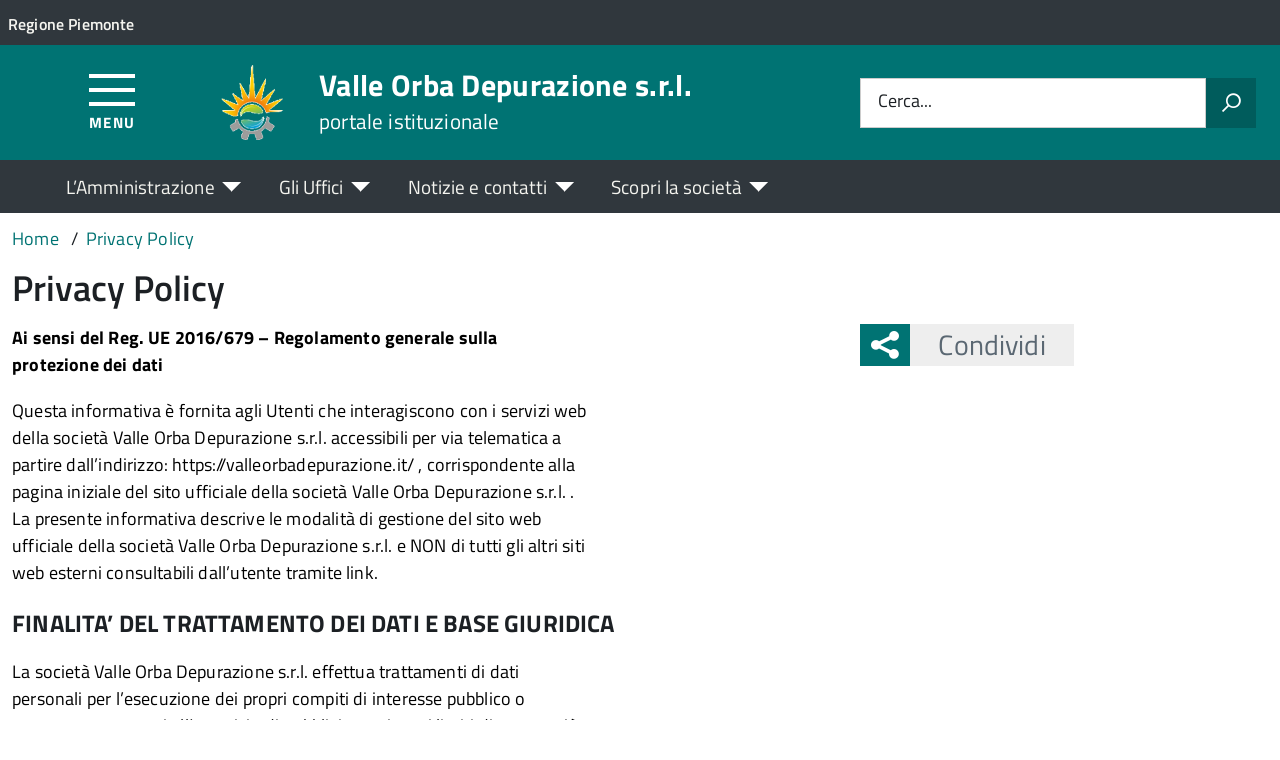

--- FILE ---
content_type: text/html; charset=UTF-8
request_url: https://valleorbadepurazione.it/privacy-policy/
body_size: 10049
content:
<!DOCTYPE html>
<!--[if IE 8]><html class="no-js ie89 ie8" lang="it"><![endif]-->
<!--[if IE 9]><html class="no-js ie89 ie9" lang="it"><![endif]-->
<!--[if (gte IE 9)|!(IE)]><!-->
<html class="no-js" lang="it-IT" xmlns:og="http://opengraphprotocol.org/schema/" xmlns:fb="http://www.facebook.com/2008/fbml">
<!--<![endif]-->
<head>
  <meta charset="UTF-8">
  <meta http-equiv="x-ua-compatible" content="ie=edge">
  <meta name="viewport" content="width=device-width, initial-scale=1 minimum-scale=1.0, maximum-scale=5.0">
  <link rel="profile" href="http://gmpg.org/xfn/11">
	  <title>Valle Orba Depurazione s.r.l.</title>
  
  <!-- <link rel="stylesheet" href="https://pro.fontawesome.com/releases/v5.8.1/css/all.css" integrity="sha384-Bx4pytHkyTDy3aJKjGkGoHPt3tvv6zlwwjc3iqN7ktaiEMLDPqLSZYts2OjKcBx1" crossorigin="anonymous"> -->

  <!--  <link href="https://fonts.googleapis.com/css?family=Titillium+Web:300,400,400i,600,700" rel="stylesheet"> -->
 
  
  <!-- <script type="text/javascript">
    WebFontConfig = {
      google: {
        families: ['Titillium+Web:400,600,700,400italic:latin']
      }
    };
    (function() {
      var wf = document.createElement('script');
      wf.src = 'https://ajax.googleapis.com/ajax/libs/webfont/1/webfont.js';
      wf.type = 'text/javascript';
      wf.async = 'true';
      var s = document.getElementsByTagName('script')[0];
      s.parentNode.insertBefore(wf, s);
    })();
  </script> -->

  	<meta name='robots' content='max-image-preview:large' />
<link rel="alternate" type="application/rss+xml" title="Valle Orba Depurazione s.r.l. &raquo; Feed" href="https://valleorbadepurazione.it/feed/" />
<link rel="alternate" title="oEmbed (JSON)" type="application/json+oembed" href="https://valleorbadepurazione.it/wp-json/oembed/1.0/embed?url=https%3A%2F%2Fvalleorbadepurazione.it%2Fprivacy-policy%2F" />
<link rel="alternate" title="oEmbed (XML)" type="text/xml+oembed" href="https://valleorbadepurazione.it/wp-json/oembed/1.0/embed?url=https%3A%2F%2Fvalleorbadepurazione.it%2Fprivacy-policy%2F&#038;format=xml" />
<meta property="og:title" content="Privacy Policy"/><meta property="og:type" content="article"/><meta property="og:url" content="https://valleorbadepurazione.it/privacy-policy/"/><meta property="og:site_name" content="Valle Orba Depurazione s.r.l."/><meta property="og:locale" content="it_IT" /><meta property="og:description" content="Sito Istituzionale."/><meta property="og:image" content=""/>
<style id='wp-img-auto-sizes-contain-inline-css' type='text/css'>
img:is([sizes=auto i],[sizes^="auto," i]){contain-intrinsic-size:3000px 1500px}
/*# sourceURL=wp-img-auto-sizes-contain-inline-css */
</style>
<link rel='stylesheet' id='contact-form-7-css' href='https://valleorbadepurazione.it/wp-content/plugins/contact-form-7/includes/css/styles.css?ver=6.1.4' type='text/css' media='all' />
<link rel='stylesheet' id='wfpc-admin-css-css' href='https://valleorbadepurazione.it/wp-content/plugins/wp-forms-puzzle-captcha/assets/css/wfpc-puzzle-captcha.css?ver=6.9' type='text/css' media='all' />
<link rel="preload" as="style" onload="this.rel='stylesheet'" defer='stylesheet' id='titillium-web-css' href='https://valleorbadepurazione.it/wp-content/themes/theme-wpaitaliadigitale-full-child/css/fonts/titillium-web.css?ver=3.20.763' type='text/css' media='all' />
<link rel='stylesheet' id='opensans-td-css' href='https://valleorbadepurazione.it/wp-content/themes/theme-wpaitaliadigitale-full-child/css/fonts/opensans.css?ver=3.20.763' type='text/css' media='all' />
<link rel='stylesheet' id='vendor-css' href='https://valleorbadepurazione.it/wp-content/themes/theme-wpaitaliadigitale-full-child/css/vendor.css?ver=3.20.763' type='text/css' media='all' />
<link rel="preload" as="style" onload="this.rel='stylesheet'" defer='stylesheet' id='fontawesome-css' href='https://valleorbadepurazione.it/wp-content/fa/fa6/css/all.min.css?ver=3.20.763' type='text/css' media='all' />
<link rel="preload" as="style" onload="this.rel='stylesheet'" defer='stylesheet' id='fontawesome-shims-v4-css' href='https://valleorbadepurazione.it/wp-content/fa/fa6/css/v4-shims.min.css?ver=3.20.763' type='text/css' media='all' />
<link rel="preload" as="style" onload="this.rel='stylesheet'" defer='stylesheet' id='maincolor-css' href='https://valleorbadepurazione.it/wp-content/themes/theme-wpaitaliadigitale-full-child/css/teal.css?ver=3.20.763' type='text/css' media='all' />
<link rel="preload" as="style" onload="this.rel='stylesheet'" defer='stylesheet' id='my-theme-css' href='https://valleorbadepurazione.it/wp-content/themes/theme-wpaitaliadigitale-full-child/style.css?ver=3.20.763' type='text/css' media='all' />
<link rel="preload" as="style" onload="this.rel='stylesheet'" defer='stylesheet' id='tablesaw-css' href='https://valleorbadepurazione.it/wp-content/themes/theme-wpaitaliadigitale-full-child/js/vendor/tablesaw/tablesaw.css?ver=3.20.763' type='text/css' media='all' />
<link rel="preload" as="style" onload="this.rel='stylesheet'" defer='stylesheet' id='tablesorter-blue-css' href='https://valleorbadepurazione.it/wp-content/themes/theme-wpaitaliadigitale-full-child/js/tablesorter/themes/blue/style.css?ver=3.20.763' type='text/css' media='all' />
<link rel="preload" as="style" onload="this.rel='stylesheet'" defer='stylesheet' id='tablesorter-pager-css' href='https://valleorbadepurazione.it/wp-content/themes/theme-wpaitaliadigitale-full-child/js/tablesorter/addons/pager/jquery.tablesorter.pager.css?ver=3.20.763' type='text/css' media='all' />
<link rel='stylesheet' id='loaders-css' href='https://valleorbadepurazione.it/wp-content/themes/theme-wpaitaliadigitale-full-child/css/loaders/loaders.min.css?ver=3.20.763' type='text/css' media='all' />
<link rel="preload" as="style" onload="this.rel='stylesheet'" defer='stylesheet' id='td-style-css' href='https://valleorbadepurazione.it/wp-content/themes/theme-wpaitaliadigitale-full-child/css/td-style.css?ver=3.20.763' type='text/css' media='all' />
<script type="text/javascript" src="https://valleorbadepurazione.it/wp-includes/js/jquery/jquery.min.js?ver=3.7.1" id="jquery-core-js"></script>
<script type="text/javascript" id="jquery-core-js-after">
/* <![CDATA[ */
jQuery(document).ready( function($) {
	$('#wp-admin-bar-my-sites-search.hide-if-no-js').show();
	$('#wp-admin-bar-my-sites-search input').keyup( function( ) {

		var searchValRegex = new RegExp( $(this).val(), 'i');

		$('#wp-admin-bar-my-sites-list > li.menupop').hide().filter(function() {

			return searchValRegex.test( $(this).find('> a').text() );

		}).show();

	});
});
	
//# sourceURL=jquery-core-js-after
/* ]]> */
</script>
<script type="text/javascript" src="https://valleorbadepurazione.it/wp-content/plugins/stop-user-enumeration/frontend/js/frontend.js?ver=1.7.7" id="stop-user-enumeration-js" defer="defer" data-wp-strategy="defer"></script>
<script type="text/javascript" src="https://valleorbadepurazione.it/wp-includes/js/jquery/jquery-migrate.min.js?ver=3.4.1" id="jquery-migrate-js"></script>
<link rel="https://api.w.org/" href="https://valleorbadepurazione.it/wp-json/" /><link rel="alternate" title="JSON" type="application/json" href="https://valleorbadepurazione.it/wp-json/wp/v2/pages/441" /><link rel="EditURI" type="application/rsd+xml" title="RSD" href="https://valleorbadepurazione.it/xmlrpc.php?rsd" />
<link rel="canonical" href="https://valleorbadepurazione.it/privacy-policy/" />
<link rel='shortlink' href='https://valleorbadepurazione.it/?p=441' />
<link rel="icon" href="https://valleorbadepurazione.it/wp-content/uploads/sites/61/2021/01/cropped-LOGO-3-32x32.png" sizes="32x32" />
<link rel="icon" href="https://valleorbadepurazione.it/wp-content/uploads/sites/61/2021/01/cropped-LOGO-3-192x192.png" sizes="192x192" />
<link rel="apple-touch-icon" href="https://valleorbadepurazione.it/wp-content/uploads/sites/61/2021/01/cropped-LOGO-3-180x180.png" />
<meta name="msapplication-TileImage" content="https://valleorbadepurazione.it/wp-content/uploads/sites/61/2021/01/cropped-LOGO-3-270x270.png" />

  <style>
    img {
    max-width: 100%;
    height: auto;
    }
  </style>
</head>

<body class="privacy-policy wp-singular page-template page-template-page-rightsidebar page-template-page-rightsidebar-php page page-id-441 wp-theme-theme-wpaitaliadigitale-full wp-child-theme-theme-wpaitaliadigitale-full-child Teal metaslider-plugin" itemscope itemtype="http://schema.org/WebPage">

<input id='hfiIdCliente' type='hidden' value='' /><input id='hfiIdSU' type='hidden' value='' /><input id='hfiSweetA' type='hidden' value='https://valleorbadepurazione.it/wp-content/themes/theme-wpaitaliadigitale-full-child/js/sweetalert/sweetalert.min.js' /><input id='hfiSweetA2' type='hidden' value='https://valleorbadepurazione.it/wp-content/themes/theme-wpaitaliadigitale-full-child/js/sweetalert/sweetalert2.min.js' /><input id='hfiSiteUrl' type='hidden' value='https://valleorbadepurazione.it' /><input id='hfiIdClienteConsSue' type='hidden' value='' /><input id='hfiIdClienteConsSuap' type='hidden' value='' /><input id='hTestiNeri' type='hidden' value='NO'><input id='hSingleSignOn' type='hidden' value='NO'><input id='hCheckIsAut' type='hidden' value='https://www.pa-online.it/GisMasterWebS/SP/IsAut.ashx'><input id='hCheckLogOut' type='hidden' value='https://www.pa-online.it/GisMasterWebS/SP/LogoutSAML.ashx'><input id='hIsAut' type='hidden' value='0'>


<ul class="Skiplinks js-fr-bypasslinks u-hiddenPrint" style="z-index: -1">
  <li><a accesskey="2" href="#main">Vai al contenuto</a></li>
  <li><a class="js-fr-offcanvas-open" href="#menu" aria-controls="menu" aria-label="Accedi al menù" title="Accedi al menù">Vai alla navigazione del sito</a></li>
</ul>


<header id= "tdheader" class="Header Headroom--fixed u-hiddenPrint" itemtype="http://schema.org/WPHeader" itemscope style="width:100%">
  <div id= "divheader" class="Header-top-TD Headroom-hideme Grid Grid--alignMiddle u-background-grey-80 xu-padding-left-l xu-padding-right-l">


        <div class="Grid-cell u-size7of12 u-sm-size6of12 u-md-size6of12 u-lg-size6of12 u-padding-all-xs">
        
          <p>
		  <a href="http://www.regione.piemonte.it/" target="_blank" class="u-inlineBlock u-padding-top-xxs" data-wpel-link="external" rel="nofollow external noopener noreferrer"><span>Regione Piemonte</span></a>		  </p>
        </div>

       

        <div id="divDestra" class="Grid-cell u-sizeFill xu-padding-bottom-xs xu-padding-top-xs xu-padding-left-xs">
          
          
          
       </div>


  </div>

    <div class="Header-navbar  Grid Grid--alignMiddle">

      <div class="Header-toggle Grid-cell" data-hideapp>
      <a class="Hamburger-toggleContainer js-fr-offcanvas-open" href="#menu" aria-controls="menu" aria-label="Accedi al menù" title="Accedi al menù">
        <span class="Hamburger-toggle" role="presentation"></span>
        <span id="TDtoggleText" class="Header-toggleText" role="presentation">Menu</span>
      </a>
    </div>
  
    <div class="Header-logo Grid-cell" aria-hidden="true" xstyle="text-align: left!important;">
    
      <a name="home_link" href="https://valleorbadepurazione.it/" tabindex="-1" data-wpel-link="internal">
      <!-- <a href="https://valleorbadepurazione.it/" tabindex="-1"> -->
        <img src="https://valleorbadepurazione.it/wp-content/uploads/sites/61/2021/01/LOGO-3.png" alt="Valle Orba Depurazione s.r.l." />      </a>
    </div>

        <div class="Header-title u-padding-left-s Grid-cell ">
      <p class="Header-titleLink">
        <a name="home_link" accesskey="1" href="https://valleorbadepurazione.it/" data-wpel-link="internal">
        <!-- <a accesskey="1" href="https://valleorbadepurazione.it/"> -->
          <span itemprop="headline">Valle Orba Depurazione s.r.l.</span><br>
          
                      <small itemprop="description" data-hideapp>portale istituzionale</small>
          
        </a>
      </p>
    </div>

          <div class="Header-searchTrigger Grid-cell u-hiddenPrint" data-hideapp>
        <button aria-controls="header-search" class="js-Header-search-trigger Icon Icon-search"
          title="Attiva il form di ricerca" aria-label="Attiva il form di ricerca" aria-hidden="false">
        </button>
        <button aria-controls="header-search" class="js-Header-search-trigger Icon Icon-close u-hiddenVisually"
          title="Disattiva il form di ricerca" aria-label="Disattiva il form di ricerca" aria-hidden="true">
        </button>
      </div>
    

    <div class="Header-utils Grid-cell">


      <div class="Header-search" id="header-search">
        <form role="search" method="get" class="Form search-form" action="https://valleorbadepurazione.it/">
			<div class="Form-field Form-field--withPlaceholder Grid">
			<input class="Form-input Grid-cell u-sizeFill u-text-r-s" id="s" value="" name="s" title="Cerca" required="required" aria-required="true">
			<label class="Form-label" for="s">Cerca...</label>
			<button class="Grid-cell u-sizeFit Icon-search u-background-60 u-color-white u-padding-all-s u-textWeight-700"
				title="Avvia la ricerca" aria-label="Avvia la ricerca">
			</button>
			</div>
			</form>
      </div>

    </div>
    

  </div><!-- Header-navbar -->

    <div id="TDHeadroom" class="Headroom-hideme xu-textCenter u-hidden u-sm-block u-md-block u-lg-block">
      <nav class="Megamenu Megamenu--styled js-megamenu" data-rel=".Offcanvas .Treeview" ></nav>
  </div>
  
</header>
<div class="Offcanvas Offcanvas--left Offcanvas--modal js-fr-offcanvas u-jsVisibilityHidden u-nojsDisplayNone" id="menu">
    <span class="u-hiddenVisually">Menu principale</span>
    <div class="Offcanvas-content u-background-white">
        <div class="Offcanvas-toggleContainer u-background-70 u-jsHidden">
            <a class="Hamburger-toggleContainer u-block u-color-white u-padding-bottom-xxl u-padding-left-s u-padding-top-xxl js-fr-offcanvas-close" aria-controls="menu" aria-label="Chiudi navigazione" title="Chiudi navigazione" href="#">
                <span class="Hamburger-toggle is-active" aria-hidden="true"></span>
            </a>
        </div>
        <nav>
        	<ul id="menu-principale-new" class="Linklist Linklist--padded Treeview Treeview--default js-fr-treeview u-text-r-xs"><li class="menu-item-has-children"><a href="#">L&#8217;Amministrazione</a>
<ul class="sub-menu">
	<li class="menu-item-has-children"><a href="https://valleorbadepurazione.it/istituzioni/" data-wpel-link="internal">ISTITUZIONI</a>
	<ul class="sub-menu">
		<li><a href="https://valleorbadepurazione.it/organi-sociali/" data-wpel-link="internal">Organi Sociali</a></li>
		<li><a href="https://valleorbadepurazione.it/presentazione/" data-wpel-link="internal">Presentazione</a></li>
	</ul>
</li>
	<li class="menu-item-has-children"><a href="#">TRASPARENZA</a>
	<ul class="sub-menu">
		<li><a href="https://trasparenza.apkappa.it/cdacquerefluevorba/" data-wpel-link="external" target="_blank" rel="nofollow external noopener noreferrer">Amministrazione Trasparente</a></li>
		<li><a href="https://valleorbadepurazione.it/modulistica/" data-wpel-link="internal">Modulistica</a></li>
		<li><a href="https://valleorbadepurazione.it/regolamenti/" data-wpel-link="internal">Regolamenti</a></li>
	</ul>
</li>
	<li class="menu-item-has-children"><a href="#">LINK UTILI</a>
	<ul class="sub-menu">
		<li><a href="https://valleorbadepurazione.it/bandi-di-gara-e-contratti/" data-wpel-link="internal">Bandi di gara e contratti</a></li>
		<li><a href="https://valleorbadepurazione.it/bandi-di-concorso/" data-wpel-link="internal">Bandi di concorso</a></li>
		<li><a href="https://valleorbadepurazione.it/modalita-pagamento/" data-wpel-link="internal">Modalità Pagamento</a></li>
	</ul>
</li>
</ul>
</li>
<li class="menu-item-has-children"><a href="#">Gli Uffici</a>
<ul class="sub-menu">
	<li><a href="https://valleorbadepurazione.it/ufficio/segreteria/" data-wpel-link="internal">Segreteria</a></li>
</ul>
</li>
<li class="menu-item-has-children"><a href="#">Notizie e contatti</a>
<ul class="sub-menu">
	<li><a href="https://valleorbadepurazione.it/notizie/" data-wpel-link="internal">Ultime notizie</a></li>
	<li><a href="https://valleorbadepurazione.it/contatti/" data-wpel-link="internal">Contatti</a></li>
</ul>
</li>
<li class="menu-item-has-children"><a href="#">Scopri la società</a>
<ul class="sub-menu">
	<li class="menu-item-has-children"><a href="https://valleorbadepurazione.it/?page_id=1597" data-wpel-link="internal">TERRITORIO</a>
	<ul class="sub-menu">
		<li><a href="https://valleorbadepurazione.it/codice-etico/" data-wpel-link="internal">Codice Etico</a></li>
		<li><a href="https://valleorbadepurazione.it/impianto/" data-wpel-link="internal">Impianto</a></li>
		<li><a href="https://valleorbadepurazione.it/territorio-servito/" data-wpel-link="internal">Territorio Servito</a></li>
	</ul>
</li>
	<li class="menu-item-has-children"><a href="#">MEDIA</a>
	<ul class="sub-menu">
		<li><a href="https://valleorbadepurazione.it/foto/" data-wpel-link="internal">Galleria fotografica</a></li>
		<li><a href="https://valleorbadepurazione.it/video/" data-wpel-link="internal">Video</a></li>
	</ul>
</li>
</ul>
</li>
</ul>        </nav>
    </div>
</div>
<!--  -->

<div class="u-printOnly u-colorBlack u-text-h1 u-layout-withGutter u-layoutCenter">
Valle Orba Depurazione s.r.l. - portale istituzionale

</div>

	<section id="main">
	  

  <div id="divBreadcrumb" class="u-layout-wide u-layoutCenter u-layout-withGutter xu-padding-r-bottom u-padding-top-s u-hiddenPrint" data-hideapp>
    <nav aria-label="Sei qui:" >
      <ol id="olBreadcrumb" class="Breadcrumb" itemscope itemtype="http://schema.org/BreadcrumbList">
        <li class="Breadcrumb-item"><a class="Breadcrumb-link u-color-50" itemprop="item" title="Vai a Valle Orba Depurazione s.r.l.." href="https://valleorbadepurazione.it" data-wpel-link="internal"><span itemprop="name">Home</span></a><meta itemprop="position" content="1"></li><li class="Breadcrumb-item"><a class="Breadcrumb-link u-color-50" itemprop="item" title="Vai a Privacy Policy." href="https://valleorbadepurazione.it/privacy-policy/" data-wpel-link="internal"><span itemprop="name">Privacy Policy</span></a><meta itemprop="position" content="2"></li>      </ol>
    </nav>
  </div>

	  <div class="u-layout-wide u-layout-withGutter u-layoutCenter u-padding-r-top u-margin-bottom-l">
	    <h1 class="u-text-h2 xu-padding-r-bottom">Privacy Policy</h1>
	    <div id="Section-Contents" class="Grid Grid--withGutter">
		  	<div id="Main-Container" class="Grid-cell Grid-AreaTematica Prose Grid-PaginaInternax u-md-size8of12 u-lg-size8of12 u-margin-bottom-l">
					<div class="u-layout-prose Prose">
						<p><strong>Ai sensi del Reg. UE 2016/679 – Regolamento generale sulla protezione dei dati</strong></p>
<p>Questa informativa è fornita agli Utenti che interagiscono con i servizi web della società Valle Orba Depurazione s.r.l. accessibili per via telematica a partire dall’indirizzo: https://valleorbadepurazione.it/ , corrispondente alla pagina iniziale del sito ufficiale della società Valle Orba Depurazione s.r.l. .<br />
La presente informativa descrive le modalità di gestione del sito web ufficiale della società Valle Orba Depurazione s.r.l. e NON di tutti gli altri siti web esterni consultabili dall’utente tramite link.</p>
<h3>FINALITA’ DEL TRATTAMENTO DEI DATI E BASE GIURIDICA</h3>
<p>La società Valle Orba Depurazione s.r.l. effettua trattamenti di dati personali per l’esecuzione dei propri compiti di interesse pubblico o comunque connessi all’esercizio di pubblici poteri e nei limiti di quanto ciò sia strettamente necessario allo svolgimento delle proprie funzioni istituzionali per adempimenti derivanti da norme di legge o di regolamento, ivi incluse le attività di ricezione di segnalazioni da parte dei cittadini, le modalità di pagamento on line per attività sanzionatoria, alcuni servizi di customer satisfaction (tramite sms e email).</p>
<p>Specifiche finalità, relative ai singoli trattamenti, potranno essere segnalate in maniera dettagliata nell’ambito dei vari canali di accesso. All’interno di essi l’Utente potrà trovare informazioni integrative sul trattamento dei dati personali.</p>
<h3>TIPOLOGIA DI DATI TRATTATI</h3>
<h4>Dati di navigazione – log files</h4>
<p>I sistemi informatici e gli applicativi dedicati al funzionamento di questo sito web rilevano, nel corso del loro normale funzionamento, alcuni dati (la cui trasmissione è implicita nell’uso dei protocolli di comunicazione di Internet) non associati a Utenti direttamente identificabili.</p>
<p>Tra i dati raccolti sono compresi gli indirizzi IP e i nomi di dominio dei computer utilizzati dagli Utenti che si connettono al sito, gli indirizzi in notazione URI (Uniform Resource Identifier) delle risorse richieste, l’orario della richiesta, il metodo utilizzato nel sottoporre la richiesta al server, la dimensione del file ottenuto in risposta, il codice numerico indicante lo stato della risposta data dal server (buon fine, errore, ecc.) ed altri parametri riguardanti il sistema operativo e l’ambiente<br />
informatico utilizzato dall’Utente.</p>
<p>Questi dati vengono trattati, per il tempo strettamente necessario, al solo fine di ricavare informazioni statistiche anonime sull’uso del sito e per controllarne il regolare funzionamento.<i><br />
</i></p>
<h4>Dati forniti volontariamente dall’utente</h4>
<p>L’invio eventuale e volontario ed esplicito di DATI PERSONALI E posta elettronica agli indirizzi indicati nei differenti canali di accesso di questo sito e la compilazione dei “moduli” (form) specificamente predisposti comportano la successiva acquisizione dei dati anagrafici, di recapito, DI PAGAMENTO e relativi alle preferenze degli utenti. Tali dati sono necessari per rispondere alle istanze ricevute e/o erogare il servizio richiesto.</p>
<p>Specifiche informative di sintesi potranno essere riportate o visualizzate nelle pagine del sito predisposte per particolari servizi a richiesta.</p>
<p>Nel caso in cui l’Utente fornisca dati personali per conto di qualcun altro deve assicurarsi, preventivamente, che gli interessati abbiamo preso visione della presente Informativa.</p>
<p>L’Utente, inoltre, è tenuto a collaborare nel mantenere aggiornati i Suoi dati personali, informando la società Valle Orba Depurazione s.r.l. di qualsiasi modifica.<i><br />
</i></p>
<h3>MODALITA’ DEL TRATTAMENTO E PERIODO DI CONSERVAZIONE</h3>
<p>I dati personali sono trattati con strumenti automatizzati per il tempo strettamente necessario a conseguire gli scopi per cui sono raccolti o nel rispetto dei tempi di conservazione previsti da norme di legge.</p>
<p>I dati sono conservati su server sicuri nel rispetto delle misure di sicurezza predisposte dall’Ente.</p>
<h3>FACOLTATIVITÀ DEL CONFERIMENTO DEI DATI</h3>
<p>L’Utente è libero di fornire i dati personali riportati nei moduli di richiesta dei vari servizi offerti nel sito; il mancato conferimento dei dati richiesti obbligatoriamente, contrassegnati da asterisco, comporterà l’impossibilità di ottenere il servizio.</p>
<h3>DESTINATARI DEI DATI</h3>
<p>I dati personali degli utenti dei servizi on line sono utilizzati unicamente dai dipendenti debitamente autorizzati al fine di eseguire il servizio o la prestazione richiesta e sono comunicati a terzi nei soli casi in cui ciò si renda necessario in esecuzione di obblighi di legge o di regolamento.</p>
<p>Ove necessario i terzi sono nominati responsabili.</p>
<p>In qualsiasi momento, l’Utente potrà chiedere inoltre la lista aggiornata di tutti i Responsabili del trattamento nominati dal Titolare.</p>
<h3>DIRITTI DEGLI INTERESSATI</h3>
<p>A certe condizioni, gli interessati possono esercitare i propri diritti ai sensi dell’art. 15 e seguenti del Regolamento UE 2016/679, con particolare riguardo al diritto di chiedere l’accesso ai propri dati personali, la rettifica o la cancellazione degli stessi o la limitazione o di opporsi al trattamento.</p>
<p>In caso di esercizio di uno qualsiasi dei summenzionati diritti, è onere del Titolare verificare che l’interessato sia legittimato ad esercitarlo e verrà dato riscontro, di regola, entro un mese.</p>
<p>L’apposita istanza può essere presentata contattando il Titolare oppure il Responsabile della Protezione Dati agli indirizzi sotto indicati.</p>
<p>Gli interessati, ricorrendone i presupposti, hanno, altresì, il diritto di proporre reclamo al Garante per la protezione dei dati personali quale autorità di controllo ai sensi dell’art. 77 del Regolamento UE 2016/679 oppure di ricorrere alle competenti autorità giudiziarie ai sensi dell’art. 78 dello stesso Regolamento</p>
<h3>IL TITOLARE DEL TRATTAMENTO</h3>
<p>Il Titolare del trattamento dei dati, relativi a persone identificate o identificabili che hanno consultato questo sito, è la società Valle Orba Depurazione s.r.l., con sede in: Località Iride<br />
15060 Basaluzzo (AL) &#8211; Italia pec: valleorbadepurazione@legalmail.it</p>
<h3>IL RESPONSABILE DELLA PROTEZIONE DATI</h3>
<p>Il Responsabile della Protezione Dati è contattabile ai seguenti indirizzi:<br />
Cazzulo Anna<br />
Email: <a href="mailto:valleorbadep@gmail.com">valleorbadep@gmail.com</a><br />
PEC: <a href="mailto:consdeporba@legalmail.it">consdeporba@legalmail.it</a></p>
<h3>COSA SUCCEDE DOPO?</h3>
<p>Eventuali modifiche, a seguito di disciplinari ulteriori previsti dalla normativa per la privacy policy dei siti web, verranno tempestivamente comunicate con aggiornamenti del presente documento</p>
<p>&nbsp;</p>
<div style="clear:both"></div><div class="u-padding-top-l u-text-xs u-textItalic">Ultima modifica: 28 Gennaio 2021 alle 10:00</div>		
					</div>
					
					
					
	      </div>
			<aside id="Right-Sidebar" class="Grid-cell Grid-Sidebar u-sizeFull u-md-size4of12 u-lg-size4of12 u-margin-bottom-l u-hiddenPrint" itemscope itemtype="http://schema.org/WPSideBar" data-hideapp>
				<!-- SHARE -->
				
<div class="u-cf u-padding-bottom-xl  u-hiddenPrint" data-hideapp>
	<div class="Share Grid-cell u-sizeFull u-md-size11of12 u-lg-size11of12">
		<h4 class="Share-reveal js-Share u-text-h2">
			<a href="#shareOptions" class="Share-revealText" id="showShareOptions">
				<span class="Share-revealIcon Icon Icon-share"></span>
				Condividi			</a>
		</h4>
			<ul id="shareOptions" class="Dropdown-menu u-hidden" >
				<li><a href="https://www.facebook.com/sharer/sharer.php?u=https://valleorbadepurazione.it/privacy-policy/" target="_blank" title="Condivi su Facebook" data-wpel-link="external" rel="nofollow external noopener noreferrer"><span class="Icon Icon-facebook"></span></a></li>
				<li><a href="https://twitter.com/intent/tweet?url=https://valleorbadepurazione.it/privacy-policy/" target="_blank" title="Condivi su Twitter" data-wpel-link="external" rel="nofollow external noopener noreferrer"><span class="Icon Icon-twitter"></span></a></li>
				<!--<li><a href="https://plus.google.com/share?url=https://valleorbadepurazione.it/privacy-policy/" target="_blank" title="Condivi su GooglePlus" data-wpel-link="external" rel="nofollow external noopener noreferrer"><span class="Icon Icon-googleplus"></span></a></li>-->
				<li><a href="mailto:?subject=Privacy%20Policy&body=https://valleorbadepurazione.it/privacy-policy/" target="_blank" title="Condivi via email"><span class="Icon Icon-mail"></span></a></li>
								<li class="close"><a id="closeShareOptions" href="#" title="Chiudi"><span class="Icon Icon-close"></span></a></li>
			</ul>
	</div>
</div>							</aside>
	    </div>
		</div>
	</section>

	


<div id="bannerFondopagina" class=" u-background-40 u-color-white">
  <div class="u-sizeFull u-textCenter u-text-r-m u-padding-all-l"><a class="u-color-white" href="https://valleorbadepurazione.it/contatti/" data-wpel-link="internal">Non hai trovato quel che cerchi? Contattaci</a></div>
</div>


	




  <footer class=" u-background-grey-80  u-hiddenPrint" itemtype="http://schema.org/WPFooter" itemscope=""  data-hideapp>
      <div class="u-layout-wide u-layoutCenter u-layout-r-withGutter">
      <div class="Footer u-padding-all-s" >

    <div class="u-cf">
      <img class="Footer-logo" src="https://valleorbadepurazione.it/wp-content/uploads/sites/61/2021/01/LOGO-3.png" alt="Valle Orba Depurazione s.r.l." />
      <p class="Footer-siteName">
        Valle Orba Depurazione s.r.l.      </p>
    </div>

    <div class="Grid Grid--withGutter" data-hideapp>
      <div class="widget_text Footer-block Grid-cell u-md-size1of2 u-lg-size1of2"><h4 class="Footer-blockTitle u-text-h2">Contatti</h4><div class="textwidget custom-html-widget"><p>
Indirizzo: Località Iride<br>
15060 Basaluzzo (AL) - Italia<br>
Telefono: <a href="tel:+390143 489153" data-wpel-link="internal">(39) 0143 489153</a><br>
Fax: (39) 0143 488477<br>
Email: <a href="mailto:valleorbadep@gmail.com">valleorbadep@gmail.com</a><br>
PEC: <a href="mailto:valleorbadepurazione@legalmail.it">valleorbadepurazione@legalmail.it</a><br>
Partita IVA: 01390570065<br>
</p></div></div><div class="Footer-block Grid-cell u-md-size1of2 u-lg-size1of2"><h4 class="Footer-blockTitle u-text-h2">Collegamenti rapidi</h4><div class="menu-menu-collegamenti-footer-container"><ul id="menu-menu-collegamenti-footer" class="menu"><li><a href="https://trasparenza.apkappa.it/cdacquerefluevorba/" data-wpel-link="external" target="_blank" rel="nofollow external noopener noreferrer">Amministrazione Trasparente</a></li>
<li><a href="https://valleorbadepurazione.it/uffici/" data-wpel-link="internal">Uffici</a></li>
<li><a href="https://valleorbadepurazione.it/notizie/" data-wpel-link="internal">Notizie</a></li>
<li><a href="https://valleorbadepurazione.it/contatti/" data-wpel-link="internal">Contatti</a></li>
<li class="current-menu-item"><a rel="privacy-policy" href="https://valleorbadepurazione.it/privacy-policy/" aria-current="page" data-wpel-link="internal">Privacy Policy</a></li>
</ul></div></div>

    <!-- <div class="Footer-block Grid-cell"></div> -->
      <div class="Footer-otherinfo Grid-cell u-md-size1of2 u-lg-size1of2">
                </div>
      <div class="Footer-otherinfo Footer-copyright Grid-cell u-md-size1of2 u-lg-size1of2">
          <p><a href="https://valleorbadepurazione.it/login" data-wpel-link="internal">Area privata<span class="u-hiddenVisually"> Accedi all'area di amministrazione</span></a></p>
      </div>

    </div>

    


  </div>

      </div>



  </footer>



<a href="#" aria-label="torna all&#039;inizio del contenuto" title="torna all&#039;inizio del contenuto" class="ScrollTop js-scrollTop js-scrollTo">
  <span class="ScrollTop-icon Icon-collapse" aria-hidden="true"></span>
  <span class="u-hiddenVisually">torna all'inizio del contenuto</span>
</a>


<script type="speculationrules">
{"prefetch":[{"source":"document","where":{"and":[{"href_matches":"/*"},{"not":{"href_matches":["/wp-*.php","/wp-admin/*","/wp-content/uploads/sites/61/*","/wp-content/*","/wp-content/plugins/*","/wp-content/themes/theme-wpaitaliadigitale-full-child/*","/wp-content/themes/theme-wpaitaliadigitale-full/*","/*\\?(.+)"]}},{"not":{"selector_matches":"a[rel~=\"nofollow\"]"}},{"not":{"selector_matches":".no-prefetch, .no-prefetch a"}}]},"eagerness":"conservative"}]}
</script>

	<script type="text/javascript">
	var disableSubmit = false;
	jQuery('input.wpcf7-submit[type="submit"]').click(function() {
	    jQuery(':input[type="submit"]').attr('value',"Invio in corso");
	    if (disableSubmit == true) {
	        return false;
	    }
	    disableSubmit = true;
	    return true;
	})
	  
	var wpcf7Elm = document.querySelector( '.wpcf7' );
	if (wpcf7Elm){
  	  wpcf7Elm.addEventListener( 'wpcf7submit', function( event ) {
	      jQuery(':input[type="submit"]').attr('value',"Invia");
	      disableSubmit = false;
	  }, false );

	  wpcf7Elm.addEventListener( 'wpcf7invalid', function( event ) {
	      jQuery(':input[type="submit"]').attr('value',"Invia");
	      disableSubmit = false;
	  }, false );
	}
	</script>
	<script type="text/javascript" src="https://valleorbadepurazione.it/wp-includes/js/dist/hooks.min.js?ver=dd5603f07f9220ed27f1" id="wp-hooks-js"></script>
<script type="text/javascript" src="https://valleorbadepurazione.it/wp-includes/js/dist/i18n.min.js?ver=c26c3dc7bed366793375" id="wp-i18n-js"></script>
<script type="text/javascript" id="wp-i18n-js-after">
/* <![CDATA[ */
wp.i18n.setLocaleData( { 'text direction\u0004ltr': [ 'ltr' ] } );
//# sourceURL=wp-i18n-js-after
/* ]]> */
</script>
<script type="text/javascript" src="https://valleorbadepurazione.it/wp-content/plugins/contact-form-7/includes/swv/js/index.js?ver=6.1.4" id="swv-js"></script>
<script type="text/javascript" id="contact-form-7-js-translations">
/* <![CDATA[ */
( function( domain, translations ) {
	var localeData = translations.locale_data[ domain ] || translations.locale_data.messages;
	localeData[""].domain = domain;
	wp.i18n.setLocaleData( localeData, domain );
} )( "contact-form-7", {"translation-revision-date":"2026-01-14 20:31:08+0000","generator":"GlotPress\/4.0.3","domain":"messages","locale_data":{"messages":{"":{"domain":"messages","plural-forms":"nplurals=2; plural=n != 1;","lang":"it"},"This contact form is placed in the wrong place.":["Questo modulo di contatto \u00e8 posizionato nel posto sbagliato."],"Error:":["Errore:"]}},"comment":{"reference":"includes\/js\/index.js"}} );
//# sourceURL=contact-form-7-js-translations
/* ]]> */
</script>
<script type="text/javascript" id="contact-form-7-js-before">
/* <![CDATA[ */
var wpcf7 = {
    "api": {
        "root": "https:\/\/valleorbadepurazione.it\/wp-json\/",
        "namespace": "contact-form-7\/v1"
    },
    "cached": 1
};
//# sourceURL=contact-form-7-js-before
/* ]]> */
</script>
<script type="text/javascript" src="https://valleorbadepurazione.it/wp-content/plugins/contact-form-7/includes/js/index.js?ver=6.1.4" id="contact-form-7-js"></script>
<script type="text/javascript" src="https://valleorbadepurazione.it/wp-content/plugins/wp-forms-puzzle-captcha/assets/js/wfpc-puzzle-captcha.js?ver=6.9" id="wfpc-admin-js-js"></script>
<script type="text/javascript" id="wfpc-login-js-js-extra">
/* <![CDATA[ */
var wfpc_ajax = {"url":"https://valleorbadepurazione.it/wp-admin/admin-ajax.php","img_url":"https://valleorbadepurazione.it/wp-content/plugins/wp-forms-puzzle-captcha/assets/"};
//# sourceURL=wfpc-login-js-js-extra
/* ]]> */
</script>
<script type="text/javascript" src="https://valleorbadepurazione.it/wp-content/plugins/wp-forms-puzzle-captcha/assets/js/wfpc-custom-script.js?ver=6.9" id="wfpc-login-js-js"></script>
<script type="text/javascript" src="https://valleorbadepurazione.it/wp-content/themes/theme-wpaitaliadigitale-full-child/js/TD_listenerjquery.js?ver=3.20.763" id="TD-listener-js"></script>
<script type="text/javascript" src="https://valleorbadepurazione.it/wp-content/themes/theme-wpaitaliadigitale-full-child/js/vendor/modernizr.js?ver=3.20.763" id="modernizr-js-js"></script>
<script type="text/javascript" id="TD-js-js-extra">
/* <![CDATA[ */
var TD_object = {"uri":"https://valleorbadepurazione.it/wp-content/themes/theme-wpaitaliadigitale-full-child"};
//# sourceURL=TD-js-js-extra
/* ]]> */
</script>
<script type="text/javascript" src="https://valleorbadepurazione.it/wp-content/themes/theme-wpaitaliadigitale-full-child/js/TD.js?ver=3.20.763" id="TD-js-js"></script>
<script type="text/javascript" src="https://valleorbadepurazione.it/wp-content/themes/theme-wpaitaliadigitale-full-child/js/TD_App.js?ver=3.20.763" id="TD-app-js"></script>
<script type="text/javascript" src="https://valleorbadepurazione.it/wp-includes/js/imagesloaded.min.js?ver=5.0.0" id="imagesloaded-js"></script>
<script type="text/javascript" src="https://valleorbadepurazione.it/wp-includes/js/masonry.min.js?ver=4.2.2" id="masonry-js"></script>
<script type="text/javascript" src="https://valleorbadepurazione.it/wp-includes/js/jquery/jquery.masonry.min.js?ver=3.1.2b" id="jquery-masonry-js"></script>
<script type="text/javascript" src="https://valleorbadepurazione.it/wp-content/themes/theme-wpaitaliadigitale-full-child/js/vendor/tablesaw/tablesaw.min.js?ver=3.20.763" id="tablesaw-js-js"></script>
<script type="text/javascript" src="https://valleorbadepurazione.it/wp-content/themes/theme-wpaitaliadigitale-full-child/js/vendor/tablesaw/tablesaw-init.js?ver=3.20.763" id="tablesaw-init-js-js"></script>
<script type="text/javascript" src="https://valleorbadepurazione.it/wp-content/themes/theme-wpaitaliadigitale-full-child/js/moment/2.29.4/moment.min.js?ver=3.20.763" id="moment-js-js"></script>
<script type="text/javascript" src="https://valleorbadepurazione.it/wp-content/themes/theme-wpaitaliadigitale-full-child/js/tablesorter/jquery.tablesorter.min.js?ver=3.20.763" id="tablesorter-js-js"></script>
<script type="text/javascript" src="https://valleorbadepurazione.it/wp-content/themes/theme-wpaitaliadigitale-full-child/js/tablesorter/jquery.tablesorter.widgets.min.js?ver=3.20.763" id="tablesorter-widgets-js-js"></script>
<script type="text/javascript" src="https://valleorbadepurazione.it/wp-content/themes/theme-wpaitaliadigitale-full-child/js/tablesorter/addons/pager/jquery.tablesorter.pager.min.js?ver=3.20.763" id="tablesorter-pager-js-js"></script>
<script type="text/javascript" src="https://valleorbadepurazione.it/wp-content/themes/theme-wpaitaliadigitale-full-child/js/sweetalert/sweetalert.min.js?ver=3.20.763" id="sweetalert-js"></script>
<script type="text/javascript" id="td_ajax_js-js-extra">
/* <![CDATA[ */
var td_ajax = {"url":"https://valleorbadepurazione.it/wp-admin/admin-ajax.php","security":"4ffb874230"};
//# sourceURL=td_ajax_js-js-extra
/* ]]> */
</script>
<script type="text/javascript" src="https://valleorbadepurazione.it/wp-content/themes/theme-wpaitaliadigitale-full-child/js/td-ajax.js?ver=3.20.763" id="td_ajax_js-js"></script>
<script type="text/javascript" src="https://valleorbadepurazione.it/wp-content/themes/theme-wpaitaliadigitale-full-child/js/IWT.min.js?ver=3.20.763" id="IWT-js-js"></script>

<script type="text/javascript">
(function () {
	$('a#showShareOptions').on( "click touchstart", function(e) {
		e.preventDefault();
		$( this ).addClass('u-hidden');
		$('#shareOptions').removeClass('u-hidden');
	});
	
	$('a#closeShareOptions').on( "click touchstart", function(e) {
		e.preventDefault();
		$( '#showShareOptions' ).removeClass('u-hidden');
		$('#shareOptions').addClass('u-hidden');
	});
}());	 
</script>



</body>
</html>